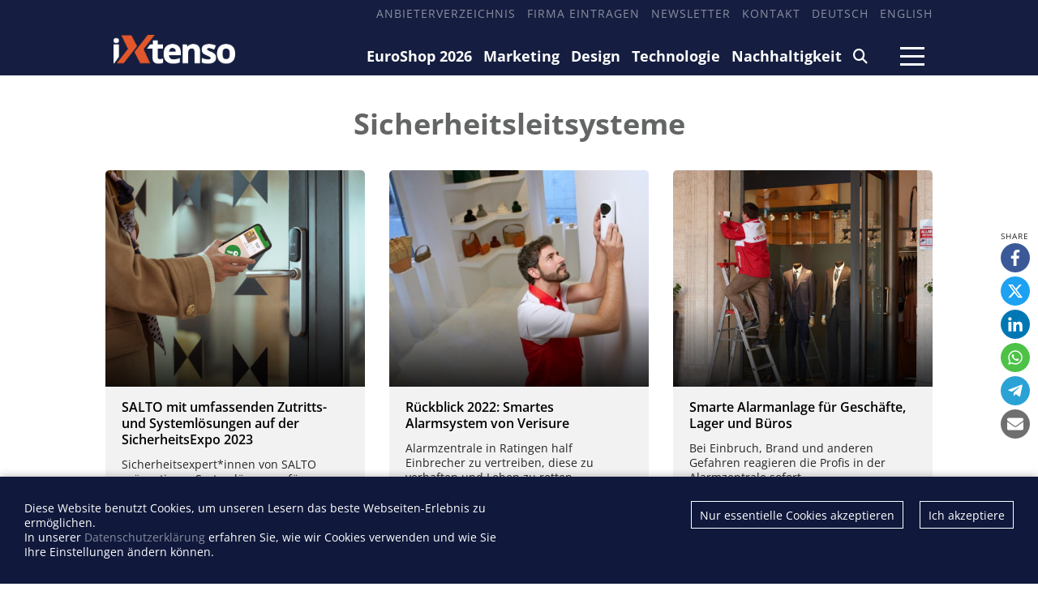

--- FILE ---
content_type: text/html; charset=utf-8
request_url: https://ixtenso.de/tag/sicherheitsleitsysteme/
body_size: 9159
content:
<!DOCTYPE html>

<html lang="de">

    <head>

        <meta charset="UTF-8">

        <meta name="viewport" content="width=device-width, initial-scale=1, maximum-scale=1">

        <meta name="theme-color" content="#171D3E">

        <link rel="icon" type="image/png" href="/styles/images/favicon.png">

        <link href="https://assets.webjazz.de/fontawesome-pro-6/css/all.css" rel="stylesheet" type="text/css">

        <meta name="generator" content="WebJazz - swinging solutions (www.webjazz.de)">
<meta name="revisit-after" content="5">
<meta name="robots" content="index, follow">
<link href="/webjazz/lib9/styles.css.php?mod=1742418462" rel="stylesheet" type="text/css">
<script src="/webjazz/lib9/scripts.js.php?mod=1738015498" defer="defer"></script>
<script src="/scripts/swiper/swiper-bundle.min.js?mod=1729017248" defer="defer"></script>
<link rel="alternate" href="https://ixtenso.com/tag/safety_guidance_systems/" hreflang="en">


        

        

        <title>Sicherheitsleitsysteme - iXtenso – retail trends @ iXtenso – retail trends</title>

    </head>



    <body>

    

        <header>

            <div class="content">

                <nav class="top">

                    <ul>

                        <li><a href="/anbieter" target="_self">Anbieterverzeichnis</a></li>
<li><a href="/register" target="_self">Firma eintragen</a></li>
<li><a href="/newsletter/subscribe/" target="_self">Newsletter</a></li>
<li><a href="/seite/kontakt/" target="_self">Kontakt</a></li>
<li><a href="https://ixtenso.de" target="_self">Deutsch</a></li>
<li><a href="https://ixtenso.com/tag/safety_guidance_systems/" target="_self">English</a></li>


                    </ul>

                </nav>

            </div>

            <div class="content">

                <a href="/" class="logo" title="">

                    <img src="/styles/images/logo-2025.png" alt="iXtenso Logo">

                </a>

                <nav class="main">

                    <ul>

                        <li><a href="/euroshop/" target="_self">EuroShop 2026</a></li>
<li><a href="/marketing/" target="_self">Marketing</a></li>
<li><a href="/design/" target="_self">Design</a></li>
<li><a href="/technologie/" target="_self">Technologie</a></li>
<li><a href="/nachhaltigkeit/" target="_self">Nachhaltigkeit</a></li>
<li><a href="/search/" target="_self"><i class="fa-solid fa-magnifying-glass"></i></a></li>


                    </ul>

                </nav>

                <a class="burger mobile-menu" href="">

                    <span></span>

                    <span></span>

                    <span></span>

                </a>

            </div>

        </header>



        <main>

            

            

            <div class='content category-header'><h1>Sicherheitsleitsysteme</h1><p class='intro'></p></div><div class="startpage-container">
<div class="content">
<div class='grid'><div class='grid-item' style=''><div class="story-teaser story-teaser-default">
<figure><a href="/marketing/salto-mit-umfassenden-zutritts-systemloesungen-auf-der-sicherheitsexpo-2023-salto-systems-gmbh.html" title=""><img src="/media/story/37493/recthome-01-salto-sicherheitsexpo2023.jpg" alt="Foto: SALTO mit umfassenden Zutritts- und Systemlösungen auf der..." class="list-image"></a>
</figure>
<div class="text"><p class='headline'><a href='/marketing/salto-mit-umfassenden-zutritts-systemloesungen-auf-der-sicherheitsexpo-2023-salto-systems-gmbh.html' title=''>SALTO mit umfassenden Zutritts- und Systemlösungen auf der SicherheitsExpo 2023</a>
</p>
<p class='subheadline'>Sicherheitsexpert*innen von SALTO präsentieren Systemlösungen für Zutrittskontrolle, Schrankschließsysteme und Paymentlösungen</p>
</div>
</div>
</div><div class='grid-item' style=''><div class="story-teaser story-teaser-default">
<figure><a href="/technologie/rueckblick-2022-smartes-alarmsystem-von-verisure-verisure-deutschland-gmbh.html" title=""><img src="/media/story/37301/recthome-01-verisure2022.jpg" alt="Foto: Rückblick 2022: Smartes Alarmsystem von Verisure..." class="list-image"></a>
</figure>
<div class="text"><p class='headline'><a href='/technologie/rueckblick-2022-smartes-alarmsystem-von-verisure-verisure-deutschland-gmbh.html' title=''>Rückblick 2022: Smartes Alarmsystem von Verisure</a>
</p>
<p class='subheadline'>Alarmzentrale in Ratingen half Einbrecher zu vertreiben, diese zu verhaften und Leben zu retten</p>
</div>
</div>
</div><div class='grid-item' style=''><div class="story-teaser story-teaser-default">
<figure><a href="/technologie/smarte-alarmanlage-fuer-geschaefte-lager-bueros-verisure-deutschland-gmbh.html" title=""><img src="/media/story/37244/recthome-01-verisure-alarmanlage-handel-kamera-72.jpg" alt="Foto: Smarte Alarmanlage für Geschäfte, Lager und Büros..." class="list-image"></a>
</figure>
<div class="text"><p class='headline'><a href='/technologie/smarte-alarmanlage-fuer-geschaefte-lager-bueros-verisure-deutschland-gmbh.html' title=''>Smarte Alarmanlage für Geschäfte, Lager und Büros</a>
</p>
<p class='subheadline'>Bei Einbruch, Brand und anderen Gefahren reagieren die Profis in der Alarmzentrale sofort</p>
</div>
</div>
</div><div class='grid-item' style=''><div class="story-teaser story-teaser-default">
<figure><a href="/technologie/rauchbarriere-vertreibt-einbrecher-aus-ravi-s-spaetkauf-spices-verisure-deutschland-gmbh.html" title=""><img src="/media/story/37219/recthome-01-verisure.jpg" alt="Foto: Rauchbarriere vertreibt Einbrecher aus Ravi’s Spätkauf & Spices..." class="list-image"></a>
</figure>
<div class="text"><p class='headline'><a href='/technologie/rauchbarriere-vertreibt-einbrecher-aus-ravi-s-spaetkauf-spices-verisure-deutschland-gmbh.html' title=''>Rauchbarriere vertreibt Einbrecher aus Ravi’s Spätkauf &amp; Spices</a>
</p>
<p class='subheadline'>Smartes Alarmsystem von Sicherheitsanbieter Verisure wird Einbrechenden zum Verhängnis</p>
</div>
</div>
</div><div class='grid-item' style=''><div class="story-teaser story-teaser-default">
<figure><a href="/technologie/verisure-rundum-sicherheit-fuer-sneakers-unplugged-verisure-deutschland-gmbh.html" title=""><img src="/media/story/37201/recthome-02-verisure-monitoring.jpg" alt="Foto: Verisure: Rundum-Sicherheit für Sneakers Unplugged..." class="list-image"></a>
</figure>
<div class="text"><p class='headline'><a href='/technologie/verisure-rundum-sicherheit-fuer-sneakers-unplugged-verisure-deutschland-gmbh.html' title=''>Verisure: Rundum-Sicherheit für Sneakers Unplugged</a>
</p>
<p class='subheadline'>Das Unternehmen schützt Geschäfte und Mitarbeiter*innen in Köln, Düsseldorf und Münster bei Einbruch, Brand und persönlicher Bedrohung</p>
</div>
</div>
</div><div class='grid-item' style=''><div class="story-teaser story-teaser-default">
<figure><a href="/technologie/cloud-basierte-zutrittsloesung-fuer-edeka-markt-in-hameln-salto-systems-gmbh.html" title=""><img src="/media/story/34823/recthome-01-cloud-zutrittsloesung-salto-edeka-durasin-in-hameln-gemueseabteilung.jpg" alt="Foto: Cloud-basierte Zutrittslösung für EDEKA Markt in Hameln..." class="list-image"></a>
</figure>
<div class="text"><p class='headline'><a href='/technologie/cloud-basierte-zutrittsloesung-fuer-edeka-markt-in-hameln-salto-systems-gmbh.html' title=''>Cloud-basierte Zutrittslösung für EDEKA Markt in Hameln</a>
</p>
<p class='subheadline'>„Größtmögliche Unabhängigkeit“</p>
</div>
</div>
</div><div class='grid-item' style=''><div class="story-teaser story-teaser-default">
<figure><a href="/design/doppelt-ausgezeichnet-wanzl-holt-zwei-internationale-premiumpreise.html" title=""><img src="/media/story/20969/thumb.jpg" alt="Foto: Doppelt ausgezeichnet: Wanzl holt zwei internationale Premiumpreise..." class="list-image"></a>
</figure>
<div class="text"><p class='headline'><a href='/design/doppelt-ausgezeichnet-wanzl-holt-zwei-internationale-premiumpreise.html' title=''>Doppelt ausgezeichnet: Wanzl holt zwei internationale Premiumpreise</a>
</p>
<p class='subheadline'>German Design Award 2016 für duo tech und Galaxy Gate</p>
</div>
</div>
</div><div class='grid-item' style=''><div class="story-teaser story-teaser-default">
<figure><a href="/technologie/innovative-sicherheitstechnik-speziell-fuer-den-handel.html" title=""><img src="/media/story/20822/thumb.jpg" alt="Foto: Innovative Sicherheitstechnik speziell für den Handel..." class="list-image"></a>
</figure>
<div class="text"><p class='headline'><a href='/technologie/innovative-sicherheitstechnik-speziell-fuer-den-handel.html' title=''>Innovative Sicherheitstechnik speziell für den Handel</a>
</p>
<p class='subheadline'>EHI Studie offenbart: 3,9 Mrd. Euro Inventurverluste im deutschen Handel</p>
</div>
</div>
</div><div class='grid-item' style=''><div class="story-teaser story-teaser-default">
<figure><a href="/technologie/christoph-hampe-neuer-leiter-public-affairs-bosch-sicherheitssysteme.html" title=""><img src="/media/story/19964/thumb.jpg" alt="Foto: Christoph Hampe neuer Leiter Public Affairs Bosch Sicherheitssysteme..." class="list-image"></a>
</figure>
<div class="text"><p class='headline'><a href='/technologie/christoph-hampe-neuer-leiter-public-affairs-bosch-sicherheitssysteme.html' title=''>Christoph Hampe neuer Leiter Public Affairs Bosch Sicherheitssysteme</a>
</p>
</div>
</div>
</div><div class='grid-item' style=''><div class="story-teaser story-teaser-default">
<figure><a href="/technologie/security-meets-design-2015.html" title=""><img src="/media/story/19791/thumb.jpg" alt="Foto: Security meets Design" class="list-image"></a>
</figure>
<div class="text"><p class='headline'><a href='/technologie/security-meets-design-2015.html' title=''>Security meets Design</a>
</p>
<p class='subheadline'>Bosch liefert vernetzte Sicherheitslösung für preisgekröntes Shopping Center in der Türkei</p>
</div>
</div>
</div><div class='grid-item' style=''><div class="story-teaser story-teaser-default">
<figure><a href="/technologie/ip-basiertes-sicherheitssystem-fuer-einkaufs-kulturzentrum-in-almaty-kasachstan.html" title=""><img src="/media/story/19357/thumb.jpg" alt="Foto: IP-basiertes Sicherheitssystem für Einkaufs- und Kulturzentrum in..." class="list-image"></a>
</figure>
<div class="text"><p class='headline'><a href='/technologie/ip-basiertes-sicherheitssystem-fuer-einkaufs-kulturzentrum-in-almaty-kasachstan.html' title=''>IP-basiertes Sicherheitssystem für Einkaufs- und Kulturzentrum in Almaty, Kasachstan</a>
</p>
</div>
</div>
</div><div class='grid-item' style=''><div class="story-teaser story-teaser-default">
<figure><a href="/eurocis/sicherheit-im-handel-hat-einen-namen-eurocis-2015.html" title=""><img src="/media/story/19104/thumb.jpg" alt="Foto: Sicherheit im Handel hat einen Namen: EuroCIS 2015..." class="list-image"></a>
</figure>
<div class="text"><p class='headline'><a href='/eurocis/sicherheit-im-handel-hat-einen-namen-eurocis-2015.html' title=''>Sicherheit im Handel hat einen Namen: EuroCIS 2015</a>
</p>
<p class='subheadline'>Ladendiebe erbeuten Milliarden – Sicherheitstechnik im Handel unabdingbar zur Diebstahlprävention</p>
</div>
</div>
</div><div class='grid-item' style=''><div class="story-teaser story-teaser-default">
<figure><a href="/technologie/safety-first-mehr-sicherheit-auf-veranstaltungen.html" title=""><img src="/media/story/18767/thumb.jpg" alt="Foto: Safety first: mehr Sicherheit auf Veranstaltungen..." class="list-image"></a>
</figure>
<div class="text"><p class='headline'><a href='/technologie/safety-first-mehr-sicherheit-auf-veranstaltungen.html' title=''>Safety first: mehr Sicherheit auf Veranstaltungen</a>
</p>
</div>
</div>
</div><div class='grid-item' style=''><div class="story-teaser story-teaser-default">
<figure><a href="/technologie/40-jahre-security-essen-weltleitmesse-zeigte-sich-2014-in-bestform.html" title=""><img src="/media/story/18686/thumb.jpg" alt="Foto: 40 Jahre Security Essen: Weltleitmesse zeigte sich 2014 in Bestform..." class="list-image"></a>
</figure>
<div class="text"><p class='headline'><a href='/technologie/40-jahre-security-essen-weltleitmesse-zeigte-sich-2014-in-bestform.html' title=''>40 Jahre Security Essen: Weltleitmesse zeigte sich 2014 in Bestform</a>
</p>
<p class='subheadline'>Mehr Entscheider, höhere Internationalität, längere Verweildauer</p>
</div>
</div>
</div><div class='grid-item' style=''><div class="story-teaser story-teaser-default">
<figure><a href="/technologie/security-essen-wird-40.html" title=""><img src="/media/story/18630/thumb.jpg" alt="Foto: Security Essen wird 40" class="list-image"></a>
</figure>
<div class="text"><p class='headline'><a href='/technologie/security-essen-wird-40.html' title=''>Security Essen wird 40</a>
</p>
<p class='subheadline'>Vom Brandschutz bis zur Videoüberwachung – das Angebot der Security Essen spiegelt den Wandel der Zeit wider</p>
</div>
</div>
</div><div class='grid-item' style=''><div class="story-teaser story-teaser-default">
<figure><a href="/technologie/freundliche-aussichten-fuer-die-securitas-wolke.html" title=""><img src="/media/story/18447/thumb.jpg" alt="Foto: Freundliche Aussichten für die Securitas Wolke..." class="list-image"></a>
</figure>
<div class="text"><p class='headline'><a href='/technologie/freundliche-aussichten-fuer-die-securitas-wolke.html' title=''>Freundliche Aussichten für die Securitas Wolke</a>
</p>
<p class='subheadline'>Sicherheitsdienstleister bietet jetzt Videofernüberwachung (RVS - Remote Video Solutions) an</p>
</div>
</div>
</div><div class='grid-item' style=''><div class="story-teaser story-teaser-default">
<figure><a href="/technologie/rundum-sicher-mit-videoueberwachung-ergaenzender-sicherheitstechnik.html" title=""><img src="/media/story/18261/thumb.jpg" alt="Foto: Rundum sicher mit Videoüberwachung und ergänzender Sicherheitstechnik..." class="list-image"></a>
</figure>
<div class="text"><p class='headline'><a href='/technologie/rundum-sicher-mit-videoueberwachung-ergaenzender-sicherheitstechnik.html' title=''>Rundum sicher mit Videoüberwachung und ergänzender Sicherheitstechnik</a>
</p>
<p class='subheadline'>Tyco bietet speziell für den Einzelhandel neue bedarfsgerechte, skalierbare Sicherheitspakete</p>
</div>
</div>
</div><div class='grid-item' style=''><div class="story-teaser story-teaser-default">
<figure><a href="/technologie/onlineshops-sicheres-einkaufen-ueberzeugt-kunden.html" title=""><img src="/media/story/15596/thumb.jpg" alt="Foto: Onlineshops: Sicheres Einkaufen überzeugt Kunden..." class="list-image"></a>
</figure>
<div class="text"><p class='headline'><a href='/technologie/onlineshops-sicheres-einkaufen-ueberzeugt-kunden.html' title=''>Onlineshops: Sicheres Einkaufen überzeugt Kunden</a>
</p>
<p class='subheadline'>Interview mit Sebastian Spooren, Projektleiter von it-sicherheit.de</p>
</div>
</div>
</div><div class='grid-item' style=''><div class="story-teaser story-teaser-default">
<figure><a href="/technologie/119-milliarden-us-dollar-bestandsverluste-im-handel.html" title=""><img src="/media/story/15050/thumb.jpg" alt="Foto: 119 Milliarden US-Dollar Bestandsverluste im Handel..." class="list-image"></a>
</figure>
<div class="text"><p class='headline'><a href='/technologie/119-milliarden-us-dollar-bestandsverluste-im-handel.html' title=''>119 Milliarden US-Dollar Bestandsverluste im Handel</a>
</p>
<p class='subheadline'>EuroCIS 2013: Mit High Tech gegen Diebstahl und Unterschlagung</p>
</div>
</div>
</div><div class='grid-item' style=''><div class="story-teaser story-teaser-default">
<figure><a href="/technologie/sicherheit-haengt-von-richtiger-projektierung-montage-ab.html" title=""><img src="/styles/images/empty.png" alt="placeholder">
</a>
</figure>
<div class="text"><p class='headline'><a href='/technologie/sicherheit-haengt-von-richtiger-projektierung-montage-ab.html' title=''>Sicherheit hängt von richtiger Projektierung und Montage ab</a>
</p>
<p class='subheadline'>Interview mit Ralf Becker, Geschäftsführer Draht+Schutz</p>
</div>
</div>
</div><div class='grid-item' style=''><div class="story-teaser story-teaser-default">
<figure><a href="/technologie/clevere-kameras-fuer-alle-lichtverhaeltnisse.html" title=""><img src="/media/story/14661/thumb.jpg" alt="Foto: Clevere Kameras für alle Lichtverhältnisse" class="list-image"></a>
</figure>
<div class="text"><p class='headline'><a href='/technologie/clevere-kameras-fuer-alle-lichtverhaeltnisse.html' title=''>Clevere Kameras für alle Lichtverhältnisse</a>
</p>
<p class='subheadline'>1080 HDR Kameras von Bosch</p>
</div>
</div>
</div><div class='grid-item' style=''><div class="story-teaser story-teaser-default">
<figure><a href="/technologie/it-sa-sechs-mal-sicherer-mit-black-box.html" title=""><img src="/styles/images/empty.png" alt="placeholder">
</a>
</figure>
<div class="text"><p class='headline'><a href='/technologie/it-sa-sechs-mal-sicherer-mit-black-box.html' title=''>it-sa: Sechs mal sicherer mit Black Box</a>
</p>
<p class='subheadline'>Lösungen für die Bereiche Network Access Control (NAC), Zutrittskontrolle, Umgebungsüberwachung, physikalischer Portschutz, WAN- und WLAN-Sicherheit</p>
</div>
</div>
</div><div class='grid-item' style=''><div class="story-teaser story-teaser-default">
<figure><a href="/technologie/neue-dualdome-kamera-d14-von-mobotix-mit-6-2-megapixel.html" title=""><img src="/media/story/12392/thumb.jpg" alt="Foto: Neue DualDome-Kamera D14 von MOBOTIX mit 6,2 Megapixel..." class="list-image"></a>
</figure>
<div class="text"><p class='headline'><a href='/technologie/neue-dualdome-kamera-d14-von-mobotix-mit-6-2-megapixel.html' title=''>Neue DualDome-Kamera D14 von MOBOTIX mit 6,2 Megapixel</a>
</p>
</div>
</div>
</div><div class='grid-item' style=''><div class="story-teaser story-teaser-default">
<figure><a href="/marketing/cyber-ark-umfrage-nachholbedarf-bei-ueberwachung-von-sensiblen-nutzerkennungen.html" title=""><img src="/styles/images/empty.png" alt="placeholder">
</a>
</figure>
<div class="text"><p class='headline'><a href='/marketing/cyber-ark-umfrage-nachholbedarf-bei-ueberwachung-von-sensiblen-nutzerkennungen.html' title=''>Cyber-Ark-Umfrage: Nachholbedarf bei Überwachung von sensiblen Nutzerkennungen</a>
</p>
</div>
</div>
</div><div class='grid-item' style=''><div class="story-teaser story-teaser-default">
<figure><a href="/technologie/datenschutz-rfid-eu-besiegelt-konsens-von-wirtschaft-datenschuetzern.html" title=""><img src="/media/story/12251/thumb.jpg" alt="Foto: Datenschutz und RFID – EU besiegelt Konsens von Wirtschaft und..." class="list-image"></a>
</figure>
<div class="text"><p class='headline'><a href='/technologie/datenschutz-rfid-eu-besiegelt-konsens-von-wirtschaft-datenschuetzern.html' title=''>Datenschutz und RFID – EU besiegelt Konsens von Wirtschaft und Datenschützern.</a>
</p>
</div>
</div>
</div><div class='grid-item' style=''><div class="story-teaser story-teaser-default">
<figure><a href="/technologie/security-2010-grosses-interesse-an-massgeschneiderten-loesungen-von-gunnebo.html" title=""><img src="/media/story/11958/thumb.jpg" alt="Foto: Security 2010: Großes Interesse an maßgeschneiderten Lösungen von..." class="list-image"></a>
</figure>
<div class="text"><p class='headline'><a href='/technologie/security-2010-grosses-interesse-an-massgeschneiderten-loesungen-von-gunnebo.html' title=''>Security 2010: Großes Interesse an maßgeschneiderten Lösungen von Gunnebo</a>
</p>
</div>
</div>
</div><div class='grid-item' style=''><div class="story-teaser story-teaser-default">
<figure><a href="/marketing/2-workshop-begruessen-leiten-mit-funkbeschilderung.html" title=""><img src="/media/story/11582/thumb.jpg" alt="Foto: 2. Workshop „Begrüßen & Leiten mit Funkbeschilderung“..." class="list-image"></a>
</figure>
<div class="text"><p class='headline'><a href='/marketing/2-workshop-begruessen-leiten-mit-funkbeschilderung.html' title=''>2. Workshop „Begrüßen & Leiten mit Funkbeschilderung“</a>
</p>
<p class='subheadline'>- Dynamische Verkaufsschilder, Besucherbegrüßung und Wegeleitsystem

- Kabellose, elektronische Funk-Displays</p>
</div>
</div>
</div><div class='grid-item' style=''><div class="story-teaser story-teaser-default">
<figure><a href="/technologie/hauptschule-hallbergmoos-mit-zukunftsweisender-sicherheitstechnik-von-bosch-ausgestattet.html" title=""><img src="/media/story/11319/thumb.jpg" alt="Foto: Hauptschule Hallbergmoos mit zukunftsweisender Sicherheitstechnik von..." class="list-image"></a>
</figure>
<div class="text"><p class='headline'><a href='/technologie/hauptschule-hallbergmoos-mit-zukunftsweisender-sicherheitstechnik-von-bosch-ausgestattet.html' title=''>Hauptschule Hallbergmoos mit zukunftsweisender Sicherheitstechnik von Bosch ausgestattet</a>
</p>
<p class='subheadline'>Sicherheit durch Videoüberwachungssystem, Einbruch- und Brandmeldeanlage, Zutrittskontroll- und Evakuierungssystem sowie Uhrenanlage</p>
</div>
</div>
</div><div class='grid-item' style=''><div class="story-teaser story-teaser-default">
<figure><a href="/technologie/hochiki-corporation-bosch-sicherheitssysteme-gmbh-kooperieren.html" title=""><img src="/media/story/11301/thumb.jpg" alt="Foto: Hochiki Corporation und Bosch Sicherheitssysteme GmbH kooperieren..." class="list-image"></a>
</figure>
<div class="text"><p class='headline'><a href='/technologie/hochiki-corporation-bosch-sicherheitssysteme-gmbh-kooperieren.html' title=''>Hochiki Corporation und Bosch Sicherheitssysteme GmbH kooperieren</a>
</p>
</div>
</div>
</div><div class='grid-item' style=''><div class="story-teaser story-teaser-default">
<figure><a href="/technologie/intelligent-video-analysis-software-von-bosch.html" title=""><img src="/media/story/11284/thumb.jpg" alt="Foto: Intelligent Video Analysis-Software von Bosch..." class="list-image"></a>
</figure>
<div class="text"><p class='headline'><a href='/technologie/intelligent-video-analysis-software-von-bosch.html' title=''>Intelligent Video Analysis-Software von Bosch</a>
</p>
</div>
</div>
</div><div class='grid-item' style=''><div class="story-teaser story-teaser-default">
<figure><a href="/technologie/kompaktkamera-als-vollstaendiges-sofort-einsatzfaehiges-ueberwachungssystem.html" title=""><img src="/media/story/11236/thumb.jpg" alt="Foto: Kompaktkamera als vollständiges, sofort einsatzfähiges..." class="list-image"></a>
</figure>
<div class="text"><p class='headline'><a href='/technologie/kompaktkamera-als-vollstaendiges-sofort-einsatzfaehiges-ueberwachungssystem.html' title=''>Kompaktkamera als vollständiges, sofort einsatzfähiges Überwachungssystem</a>
</p>
<p class='subheadline'>CCTV-Komplettlösung – die neue IP-Kamera 200 Serie von Bosch</p>
</div>
</div>
</div><div class='grid-item' style=''><div class="story-teaser story-teaser-default">
<figure><a href="/technologie/frischeindikator-fuer-mehr-qualitaet-sicherheit.html" title=""><img src="/media/story/11204/thumb.jpg" alt="Foto: Frischeindikator für mehr Qualität und Sicherheit..." class="list-image"></a>
</figure>
<div class="text"><p class='headline'><a href='/technologie/frischeindikator-fuer-mehr-qualitaet-sicherheit.html' title=''>Frischeindikator für mehr Qualität und Sicherheit</a>
</p>
<p class='subheadline'>Bizerba-Etiketten mit Time Temperature Indicator bewähren sich im Tagesgeschäft bei Kneuss Güggeli in der Schweiz</p>
</div>
</div>
</div><div class='grid-item' style=''><div class="story-teaser story-teaser-default">
<figure><a href="/technologie/neue-serie-akustischer-signalgeber-420-von-bosch.html" title=""><img src="/media/story/11202/thumb.jpg" alt="Foto: Neue Serie akustischer Signalgeber 420 von Bosch..." class="list-image"></a>
</figure>
<div class="text"><p class='headline'><a href='/technologie/neue-serie-akustischer-signalgeber-420-von-bosch.html' title=''>Neue Serie akustischer Signalgeber 420 von Bosch</a>
</p>
</div>
</div>
</div><div class='grid-item' style=''><div class="story-teaser story-teaser-default">
<figure><a href="/technologie/nahtlose-integration-von-bosch-brandmelde-sprachalarmierungssystemen.html" title=""><img src="/media/story/11174/thumb.jpg" alt="Foto: Nahtlose Integration von Bosch Brandmelde- und Sprachalarmierungssystemen..." class="list-image"></a>
</figure>
<div class="text"><p class='headline'><a href='/technologie/nahtlose-integration-von-bosch-brandmelde-sprachalarmierungssystemen.html' title=''>Nahtlose Integration von Bosch Brandmelde- und Sprachalarmierungssystemen</a>
</p>
</div>
</div>
</div><div class='grid-item' style=''><div class="story-teaser story-teaser-default">
<figure><a href="/technologie/inventurdifferenzen-im-textilfachhandel-leicht-ruecklaeufig.html" title=""><img src="/styles/images/empty.png" alt="placeholder">
</a>
</figure>
<div class="text"><p class='headline'><a href='/technologie/inventurdifferenzen-im-textilfachhandel-leicht-ruecklaeufig.html' title=''>Inventurdifferenzen im Textilfachhandel leicht rückläufig</a>
</p>
<p class='subheadline'>Im Jahr 2008 sind die Inventurdifferenzen im Textilhandel (inkl. Warenhäuser) leicht gesunken.</p>
</div>
</div>
</div><div class='grid-item' style=''><div class="story-teaser story-teaser-default">
<figure><a href="/technologie/brandschutz-auf-hoechstem-niveau.html" title=""><img src="/media/story/11099/thumb.jpg" alt="Foto: Brandschutz auf höchstem Niveau" class="list-image"></a>
</figure>
<div class="text"><p class='headline'><a href='/technologie/brandschutz-auf-hoechstem-niveau.html' title=''>Brandschutz auf höchstem Niveau</a>
</p>
</div>
</div>
</div><div class='grid-item' style=''><div class="story-teaser story-teaser-default">
<figure><a href="/technologie/bosch-mit-innovativen-zutrittskontroll-sicherheits-funktionen.html" title=""><img src="/media/story/11083/thumb.jpg" alt="Foto: Bosch mit innovativen Zutrittskontroll- und Sicherheits-funktionen..." class="list-image"></a>
</figure>
<div class="text"><p class='headline'><a href='/technologie/bosch-mit-innovativen-zutrittskontroll-sicherheits-funktionen.html' title=''>Bosch mit innovativen Zutrittskontroll- und Sicherheits-funktionen</a>
</p>
</div>
</div>
</div><div class='grid-item' style=''><div class="story-teaser story-teaser-default">
<figure><a href="/technologie/gs1-germany-hde-engagieren-sich-gemeinsam-fuer-internationale-plattform.html" title=""><img src="/styles/images/empty.png" alt="placeholder">
</a>
</figure>
<div class="text"><p class='headline'><a href='/technologie/gs1-germany-hde-engagieren-sich-gemeinsam-fuer-internationale-plattform.html' title=''>GS1 Germany und HDE engagieren sich gemeinsam für internationale Plattform</a>
</p>
<p class='subheadline'>GS1 Germany übernimmt Anteile der Chemical Service Compliance GmbH (CSC)</p>
</div>
</div>
</div><div class='grid-item' style=''><div class="story-teaser story-teaser-default">
<figure><a href="/technologie/neues-sicherheitssystem-e-zuhause-business-von-ge-security.html" title=""><img src="/media/story/10734/thumb.jpg" alt="Foto: Neues Sicherheitssystem e-Zuhause-Business von GE Security..." class="list-image"></a>
</figure>
<div class="text"><p class='headline'><a href='/technologie/neues-sicherheitssystem-e-zuhause-business-von-ge-security.html' title=''>Neues Sicherheitssystem e-Zuhause-Business von GE Security</a>
</p>
</div>
</div>
</div><div class='grid-item' style=''><div class="story-teaser story-teaser-default">
<figure><a href="/technologie/neuer-leistungsstarker-dvr-von-ge-security.html" title=""><img src="/media/story/10694/thumb.jpg" alt="Foto: Neuer leistungsstarker DVR von GE Security" class="list-image"></a>
</figure>
<div class="text"><p class='headline'><a href='/technologie/neuer-leistungsstarker-dvr-von-ge-security.html' title=''>Neuer leistungsstarker DVR von GE Security</a>
</p>
</div>
</div>
</div><div class='grid-item' style=''><div class="story-teaser story-teaser-default">
<figure><a href="/technologie/integrierte-sicherheitsloesungen.html" title=""><img src="/media/story/10675/thumb.jpg" alt="Foto: Integrierte Sicherheitslösungen" class="list-image"></a>
</figure>
<div class="text"><p class='headline'><a href='/technologie/integrierte-sicherheitsloesungen.html' title=''>Integrierte Sicherheitslösungen</a>
</p>
<p class='subheadline'>Mit maßgeschneiderten Sicherheitssystemen „lösen wir die Probleme unserer Kunden“.</p>
</div>
</div>
</div><div class='grid-item' style=''><div class="story-teaser story-teaser-default">
<figure><a href="/technologie/rs-guideline-wandmontage-glw-480.html" title=""><img src="/media/story/9442/thumb.jpg" alt="Foto: RS GUIDELINE Wandmontage GLW 480" class="list-image"></a>
</figure>
<div class="text"><p class='headline'><a href='/technologie/rs-guideline-wandmontage-glw-480.html' title=''>RS GUIDELINE Wandmontage GLW 480</a>
</p>
</div>
</div>
</div><div class='grid-item' style=''><div class="story-teaser story-teaser-default">
<figure><a href="/technologie/kassensperre-automatic.html" title=""><img src="/media/story/9314/thumb.jpg" alt="Foto: Kassensperre »automatic«" class="list-image"></a>
</figure>
<div class="text"><p class='headline'><a href='/technologie/kassensperre-automatic.html' title=''>Kassensperre »automatic«</a>
</p>
<p class='subheadline'>Automatisch ein sicherer Checkout</p>
</div>
</div>
</div><div class='grid-item' style=''><div class="story-teaser story-teaser-default">
<figure><a href="/design/neues-system-railix.html" title=""><img src="/media/story/9313/thumb.jpg" alt="Foto: Neues System Railix" class="list-image"></a>
</figure>
<div class="text"><p class='headline'><a href='/design/neues-system-railix.html' title=''>Neues System Railix</a>
</p>
<p class='subheadline'>Raumteilung mit Durchblick</p>
</div>
</div>
</div><div class='grid-item' style=''><div class="story-teaser story-teaser-default">
<figure><a href="/technologie/sie-benoetigen-flucht-rettungswegplaene-fuer-ihren-betrieb.html" title=""><img src="/styles/images/empty.png" alt="placeholder">
</a>
</figure>
<div class="text"><p class='headline'><a href='/technologie/sie-benoetigen-flucht-rettungswegplaene-fuer-ihren-betrieb.html' title=''>Sie benötigen Flucht- und Rettungswegpläne für Ihren Betrieb?</a>
</p>
<p class='subheadline'>Sprechen Sie uns an. Gemeinsam erstellen wir die erforderlichen Unterlagen.</p>
</div>
</div>
</div></div>
</div>
</div>


        </main>



        <div class="fixed-share-buttons">

            <ul class="wj-share-buttons"><li class='wj-share-facebook'><a target='_blank' title='Share on facebook' href='https://facebook.com/sharer/sharer.php?u=https%3A%2F%2Fixtenso.de%2Ftag%2Fsicherheitsleitsysteme%2F'><svg xmlns="http://www.w3.org/2000/svg" viewBox="0 0 264 512"><path d="M76.7 512V283H0v-91h76.7v-71.7C76.7 42.4 124.3 0 193.8 0c33.3 0 61.9 2.5 70.2 3.6V85h-48.2c-37.8 0-45.1 18-45.1 44.3V192H256l-11.7 91h-73.6v229"></path></svg></a></li><li class='wj-share-twitter'><a target='_blank' title='Share on twitter' href='https://twitter.com/intent/tweet/?text=&amp;url=https%3A%2F%2Fixtenso.de%2Ftag%2Fsicherheitsleitsysteme%2F'><svg xmlns="http://www.w3.org/2000/svg" viewBox="0 0 512 512"><!--! Font Awesome Pro 6.4.2 by @fontawesome - https://fontawesome.com License - https://fontawesome.com/license (Commercial License) Copyright 2023 Fonticons, Inc. --><path d="M389.2 48h70.6L305.6 224.2 487 464H345L233.7 318.6 106.5 464H35.8L200.7 275.5 26.8 48H172.4L272.9 180.9 389.2 48zM364.4 421.8h39.1L151.1 88h-42L364.4 421.8z"/></svg></a></li><li class='wj-share-linkedin'><a target='_blank' title='Share on Linked-in' href='https://www.linkedin.com/shareArticle?mini=true&amp;url=https%3A%2F%2Fixtenso.de%2Ftag%2Fsicherheitsleitsysteme%2F&amp;title=&amp;summary=&amp;source='><svg xmlns="http://www.w3.org/2000/svg" viewBox="0 0 448 512"><path d="M100.3 480H7.4V180.9h92.9V480zM53.8 140.1C24.1 140.1 0 115.5 0 85.8 0 56.1 24.1 32 53.8 32c29.7 0 53.8 24.1 53.8 53.8 0 29.7-24.1 54.3-53.8 54.3zM448 480h-92.7V334.4c0-34.7-.7-79.2-48.3-79.2-48.3 0-55.7 37.7-55.7 76.7V480h-92.8V180.9h89.1v40.8h1.3c12.4-23.5 42.7-48.3 87.9-48.3 94 0 111.3 61.9 111.3 142.3V480z"></path></svg></a></li><li class='wj-share-whatsapp'><a target='_blank' title='Share on WhatsApp' href='whatsapp://send?text=%20https%3A%2F%2Fixtenso.de%2Ftag%2Fsicherheitsleitsysteme%2F'><svg xmlns="http://www.w3.org/2000/svg" viewBox="0 0 448 512"><path d="M380.9 97.1C339 55.1 283.2 32 223.9 32c-122.4 0-222 99.6-222 222 0 39.1 10.2 77.3 29.6 111L0 480l117.7-30.9c32.4 17.7 68.9 27 106.1 27h.1c122.3 0 224.1-99.6 224.1-222 0-59.3-25.2-115-67.1-157zm-157 341.6c-33.2 0-65.7-8.9-94-25.7l-6.7-4-69.8 18.3L72 359.2l-4.4-7c-18.5-29.4-28.2-63.3-28.2-98.2 0-101.7 82.8-184.5 184.6-184.5 49.3 0 95.6 19.2 130.4 54.1 34.8 34.9 56.2 81.2 56.1 130.5 0 101.8-84.9 184.6-186.6 184.6zm101.2-138.2c-5.5-2.8-32.8-16.2-37.9-18-5.1-1.9-8.8-2.8-12.5 2.8-3.7 5.6-14.3 18-17.6 21.8-3.2 3.7-6.5 4.2-12 1.4-32.6-16.3-54-29.1-75.5-66-5.7-9.8 5.7-9.1 16.3-30.3 1.8-3.7.9-6.9-.5-9.7-1.4-2.8-12.5-30.1-17.1-41.2-4.5-10.8-9.1-9.3-12.5-9.5-3.2-.2-6.9-.2-10.6-.2-3.7 0-9.7 1.4-14.8 6.9-5.1 5.6-19.4 19-19.4 46.3 0 27.3 19.9 53.7 22.6 57.4 2.8 3.7 39.1 59.7 94.8 83.8 35.2 15.2 49 16.5 66.6 13.9 10.7-1.6 32.8-13.4 37.4-26.4 4.6-13 4.6-24.1 3.2-26.4-1.3-2.5-5-3.9-10.5-6.6z"></path></svg></a></li><li class='wj-share-telegram'><a target='_blank' title='Share on Telegram' href='https://telegram.me/share/url?text=&amp;url=https%3A%2F%2Fixtenso.de%2Ftag%2Fsicherheitsleitsysteme%2F'><svg xmlns="http://www.w3.org/2000/svg" viewBox="0 0 448 512"><path d="M446.7 98.6l-67.6 318.8c-5.1 22.5-18.4 28.1-37.3 17.5l-103-75.9-49.7 47.8c-5.5 5.5-10.1 10.1-20.7 10.1l7.4-104.9 190.9-172.5c8.3-7.4-1.8-11.5-12.9-4.1L117.8 284 16.2 252.2c-22.1-6.9-22.5-22.1 4.6-32.7L418.2 66.4c18.4-6.9 34.5 4.1 28.5 32.2z"></path></svg></a></li><li class='wj-share-mail'><a target='_blank' title='Share via e-mail' href='mailto:?body=%0A%0Ahttps%3A%2F%2Fixtenso.de%2Ftag%2Fsicherheitsleitsysteme%2F'><svg xmlns="http://www.w3.org/2000/svg" viewBox="0 0 512 512"><path d="M502.3 190.8c3.9-3.1 9.7-.2 9.7 4.7V400c0 26.5-21.5 48-48 48H48c-26.5 0-48-21.5-48-48V195.6c0-5 5.7-7.8 9.7-4.7 22.4 17.4 52.1 39.5 154.1 113.6 21.1 15.4 56.7 47.8 92.2 47.6 35.7.3 72-32.8 92.3-47.6 102-74.1 131.6-96.3 154-113.7zM256 320c23.2.4 56.6-29.2 73.4-41.4 132.7-96.3 142.8-104.7 173.4-128.7 5.8-4.5 9.2-11.5 9.2-18.9v-19c0-26.5-21.5-48-48-48H48C21.5 64 0 85.5 0 112v19c0 7.4 3.4 14.3 9.2 18.9 30.6 23.9 40.7 32.4 173.4 128.7 16.8 12.2 50.2 41.8 73.4 41.4z"></path></svg></a></li></ul>

        </div>



        <footer id="footer">

            <div class='content'><div class='social'><a href="https://www.linkedin.com/company/10913434/" target='_blank'><i class="fa-brands fa-linkedin-in"></i></a><a href="https://www.facebook.com/iXtenso" target='_blank'><i class="fa-brands fa-facebook-f"></i></a></div><div class="footer-description"><h4>iXtenso</h4><p>iXtenso &ndash; Das Onlinemagazin f&uuml;r Einzelhandel &ndash; liefert praxisnahe Tipps und innovative L&ouml;sungen f&uuml;r die Herausforderungen von heute und morgen. Als unabh&auml;ngige Plattform verbindet iXtenso Anbieter*innen und Anwender*innen aus den Bereichen Technologie, Marketing, Design und Logistik und beh&auml;lt dabei auch Nachhaltigkeit im Blick. H&auml;ndler*innen finden hier nicht nur aktuelle Entwicklungen, sondern auch Inspiration durch Expertenmeinungen und Erfolgsgeschichten. Mit einem lebendigen Schreibstil und relevantem Content f&ouml;rdert das Magazin den Austausch innerhalb der Retail-Community. Ob digitale Trends oder praktische Alltagstipps &ndash; iXtenso macht Wissen f&uuml;r den Handel zug&auml;nglich.<br><br></p></div><div class='flex'><div class='item'><ul><li><a href="/anbieter/" target="_self">Anbieterverzeichnis</a></li>
<li><a href="/register/" target="_self">Firma eintragen</a></li>
</ul></div><div class='item'><ul><li><a href="https://mediadaten.ixtenso.de" target="_blank">Mediadaten</a></li>
</ul></div><div class='item'><ul><li><a href="/seite/kontakt/" target="_self">Kontakt</a></li>
<li><a href="/seite/impressum/" target="_self">Impressum</a></li>
<li><a href="/seite/datenschutz/" target="_self">Datenschutz</a></li>
</ul></div></div></div>

        </footer>

        <div id="sidr">

            <ul>

                <li><a href="/euroshop/" target="_self">EuroShop 2026</a></li>
<li><a href="/marketing/" target="_self">Marketing</a></li>
<li><a href="/design/" target="_self">Design</a></li>
<li><a href="/technologie/" target="_self">Technologie</a></li>
<li><a href="/nachhaltigkeit/" target="_self">Nachhaltigkeit</a></li>
<li><a href="/search/" target="_self"><i class="fa-solid fa-magnifying-glass"></i></a></li>


            </ul>

            <ul>

                <li><a href="https://mediadaten.ixtenso.de" target="_blank">Mediadaten</a></li>
<li><a href="/search/index.html" target="_self">Suchen</a></li>
<li><a href="/newsletter/subscribe/" target="_self">Newsletter</a></li>
<li><a href="/anbieter" target="_self">Anbieterverzeichnis</a></li>
<li><a href="/register/" target="_self">Firma eintragen</a></li>
<li><a href="https://ixtenso.com/tag/safety_guidance_systems/" target="_self">English</a></li>


            </ul>

        </div>

        <div id="sidr-body-overlay"></div>



        <script>
function track_impressions () {
var impressions = {};
var clicks = {};
impressions.story = [];
impressions.story.push('37493');
impressions.story.push('37301');
impressions.story.push('37244');
impressions.story.push('37219');
impressions.story.push('37201');
impressions.story.push('34823');
impressions.story.push('20969');
impressions.story.push('20822');
impressions.story.push('19964');
impressions.story.push('19791');
impressions.story.push('19357');
impressions.story.push('19104');
impressions.story.push('18767');
impressions.story.push('18686');
impressions.story.push('18630');
impressions.story.push('18447');
impressions.story.push('18261');
impressions.story.push('15596');
impressions.story.push('15050');
impressions.story.push('14696');
impressions.story.push('14661');
impressions.story.push('12543');
impressions.story.push('12392');
impressions.story.push('12274');
impressions.story.push('12251');
impressions.story.push('11958');
impressions.story.push('11582');
impressions.story.push('11319');
impressions.story.push('11301');
impressions.story.push('11284');
impressions.story.push('11236');
impressions.story.push('11204');
impressions.story.push('11202');
impressions.story.push('11174');
impressions.story.push('11167');
impressions.story.push('11099');
impressions.story.push('11083');
impressions.story.push('11030');
impressions.story.push('10734');
impressions.story.push('10694');
impressions.story.push('10675');
impressions.story.push('9442');
impressions.story.push('9314');
impressions.story.push('9313');
impressions.story.push('8857');
var data = {impressions: impressions, clicks: clicks};
$.post({
url: '/track/',
data: data,
success: function(data) {console.log(data);},
});
}
</script>


        <div id="cookie-message">
<p>Diese Website benutzt Cookies, um unseren Lesern das beste Webseiten-Erlebnis zu ermöglichen. <br>In unserer  <a href='/seite/datenschutz.html'>Datenschutzerklärung</a> erfahren Sie, wie wir Cookies verwenden und wie Sie Ihre Einstellungen ändern können.</p><div class="button-wrapper"><a href='' class='cookies-accepted'>Ich akzeptiere</a><a href='' class='cookies-denied'>Nur essentielle Cookies akzeptieren</a></div></div>

        <script>var _paq = window._paq || [];
_paq.push(["setDoNotTrack", true]);
_paq.push(["setVisitorCookieTimeout", 0]);
_paq.push(["setReferralCookieTimeout", 0]);
_paq.push(["setSessionCookieTimeout", 0]);
_paq.push(["trackPageView"]);
_paq.push(["enableLinkTracking"]);
(function() {
var u="https://stats.webjazz.de/piwik/";
_paq.push(["setTrackerUrl", u + "matomo.php"]);
_paq.push(["setSiteId", "32"]);
var d=document, g=d.createElement('script'), s=d.getElementsByTagName('script')[0];
g.type='text/javascript'; g.async=true; g.defer=true; g.src=u+'matomo.js'; s.parentNode.insertBefore(g,s);
})();
</script>
<script>
function wj_init_deferred () {
track_impressions();
}
</script>




    </body>

</html>